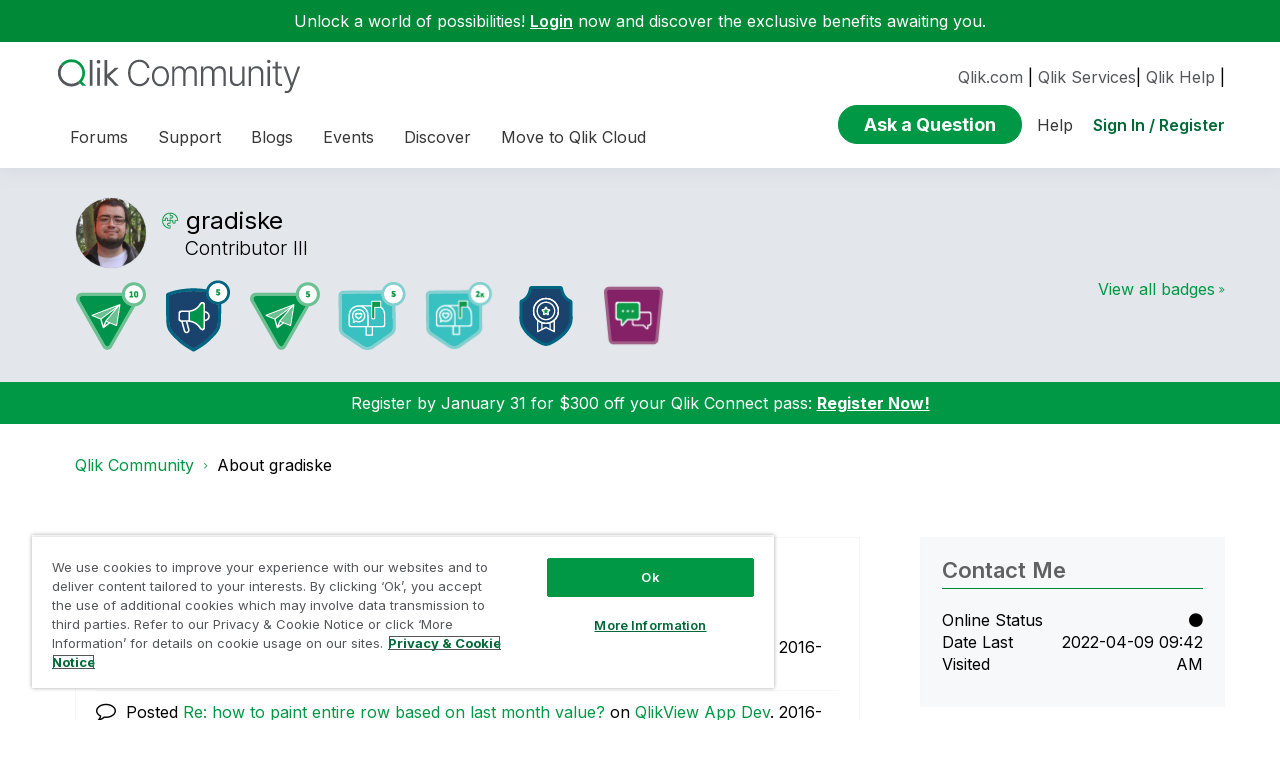

--- FILE ---
content_type: application/javascript
request_url: https://limuirs-assets.lithium.com/assets/limuirs-25_7-main.4901f9852c8aa75754e9.js
body_size: 14416
content:
!function(e){function n(n){for(var o,i,c=n[0],a=n[1],u=n[2],m=0,p=[];m<c.length;m++)i=c[m],Object.prototype.hasOwnProperty.call(r,i)&&r[i]&&p.push(r[i][0]),r[i]=0;for(o in a)Object.prototype.hasOwnProperty.call(a,o)&&(e[o]=a[o]);for(d&&d(n);p.length;)p.shift()();return t.push.apply(t,u||[]),s()}function s(){for(var e,n=0;n<t.length;n++){for(var s=t[n],o=!0,i=1;i<s.length;i++){var a=s[i];0!==r[a]&&(o=!1)}o&&(t.splice(n--,1),e=c(c.s=s[0]))}return e}var o={},r={66:0},t=[];var i={0:"sha384-iZYsE4XhaInNfkzMbqq4TLCYUmdWm3H7w3iabzY6aNfqcWyVZmeRNpkMN57t6qe0",1:"sha384-pVNcDnamzCP3IyOIkeYO9z9O9AuD7k31NT5riSy9ndpBuq4tk0iVISRlh2tL7Qi5",2:"sha384-VIHyMzaR6zxln7gZd4Bj6JlvVCzFqqbsbFIhli+R08E2en+Oh6Bf0D4nZk/xe5Fv",3:"sha384-66pwx0E+qUJcwygJuvQRdT8N1eCWQuiTJaVH5pQe2pMdpc0JKFtSzAJFoDLgDyle",4:"sha384-aWqcrxnBd4U86Ojb4dG3npcTakWcecm1UrpddDnPs2GhH8tUNwcIB9Tb9mImdVJ/",5:"sha384-DxHf6iGfJ2JgMsqRVq4PKDXG7xLFiNtsa1VPSicz34NI607Ov2Q6nLIlmTWJWSzw",6:"sha384-rYO417dBomp6krSotRSptDQXjlrF7jFa5q5fpLKzdF0XLp9thY2ceDIr3jXgULFC",7:"sha384-QSDElMy/7JQZy50clHQ7Y5S7zfZU/mBZhTQ847QZuvBGczPkuJoGBORKDzGDx0Rr",8:"sha384-qeQdorFu5YzRLmdn34l5qc+xjSb/qiClsfxh2L5O6GmT3v8nruglvcqpOWg8O8Ci",9:"sha384-T1C5qYnVe3zHnZK1xYqn8LDfA7Vpn8NZCpHwcruhT3KIeQAmMsnCu+6XLQZZJMfc",10:"sha384-aB0jbxoQAswN8xuEjDjsKrL2RKeJsmbS7/RIh2fvqRXODgyUaxonK4jKSMfA6nM7",11:"sha384-cZh0vXFtXhklLhi0kl6vT8bXQrE7WTWygGUl3nCzahwImMq7tFDxHgI8T6JdRwxC",12:"sha384-a3BZgWi3j+qnY7mwe0NmdwbgQBrnwRGPHqXIEtWx7eY7JZdr7M4yEo+lAdLHElxk",13:"sha384-h1O1VvlHWG4Ta+XOgf9w/9ZLKrGjr0Z+Ejw7my9+ivHFkZMpLRD943wArneZTQIF",14:"sha384-33oS3wgLHLN+gebpEHwz6l0tm6vlGO7PV7Spu5s/h7xs2+dgSYrpcV9Xsk0KYof3",15:"sha384-UANcR+DWtr2rY1HRenlAm57oEbAxQFeXKkmKYCjlCzlHCY68nwpOKz1h0KZITkqU",16:"sha384-Pg+8VkbGBw65HY4kYf87OXkwWHILh2IwND4020WOdUbvCm3IsjfYpYzgV/alu4YI",17:"sha384-Du0fGlV6T4KAshRZGxuAIKerAmPEg9j6JQS09uzyOscd8pOdV5VqYmdEC7pJ1Dcn",18:"sha384-SD0gExg/TZqnSBs86iMX34FKyoCvHh/rECq0bHAgacyipyJ8vnmaanGZU5GJ4w7B",19:"sha384-FjCd25PQ4HJxzxyg74tu9UGVsRB1FNDducjgbbzYneHIJJgeYE5uP36uJerdWWNB",20:"sha384-/kuAEQzrubsHP4C2Ag7U1Jxlc410nDKL1OlPB2ePBiBn47uQBtjRvuVeUOy1I1jv",21:"sha384-2xhVbJtSdlnCjGNfQQKi/swofqXyLfCqBKcl0Jabe05sr6NFnAV6OKxsF269Vvs6",22:"sha384-65u1bD88wktlEceLfX9ExHP/hiH66jhZE7Ux2MrXrgABaH5Pxy/0jbHzjySp7LsZ",23:"sha384-uvpuxr65RDxnGLiCPeYQJ4CAKGQfh5EeodceQYx3Q0xBfBhjex3UdsoiLZf4pT3x",24:"sha384-k0LT7cpVQhmMDD6zVdlegXFiYn13H64+kw7Um24YG8b2Rtu+r36nY/4o4cjDkPFd",25:"sha384-V2cDF64hQIO44jcwwt1Ws0Dh2ykJscNkK9TaysoiZNLqLnFegI+xiMq4AJI37U/9",26:"sha384-ylDTrq5d0nkKUGUrdKGQBNYOHtpSFD8oFSl/+uIz8XfCxYUlZnnaJI7ACjm0/649",27:"sha384-SDTUB2jtvCyIR+80zBB7w0LQxnx0VMITPGTlEcraeAJB6epoXtpDc4KSoMuIURAJ",28:"sha384-JVJqXsYPempbUeaF2Io4HQjs0yWdc8bMNVbaVftM2Vc8x7fZEKHmALaKYYXwcbD7",29:"sha384-gxZSEnE3SSh62UY2gaLyfVIWJLE62ZoRV+ZztNxwABQVVU85ConWScpP6cp9v42e",30:"sha384-VJFrddTsU6po70u8/RZpsB1iMV8WOQXU/YJSyVbsLLZzNk8XiMayazlBlqlHE8Db",31:"sha384-pd5J8X1ry5ETQFMMlIj1Ntzda40EN/RQyrY59t5ZNCpHOyqbDBKbhqVJMcbAvUH0",32:"sha384-gLF1HDLysBvciKfWNsmMA34dpUCRLrtVo8a9XIb+2weW+TOgA4FfbzJwKRyO/lVY",33:"sha384-aNLfGobrHl5m4sEwSejTGvUY7ysGmC0rNxzqJxwBusRuSn9nBMdcjcd44gNv/HhF",34:"sha384-zheG+TTxK0bdzOQvzM/YZ0CrzbHe0aTtWBB/jh7F505ZuiKtlmJefaBIYoJtFVp0",35:"sha384-UcePYWDHN1k9pjsjcb1ONR1Wb7Xf0eb0Y67+dnvoAZw7kEuMs5cvbs3t5398uObT",36:"sha384-iznE4qiXTw48bf+m1X3zAWZIy3A9J2PGfWLVXKHrjT6P4LazoDtH9XvrEAVk8GSg",37:"sha384-WHSVPP7JiCZNsboNehZA8jmeevi/OSpSEojkxezDJBbUX4qBZN7wiMECppb+RmG9",38:"sha384-9gAvy+5ENfvOIwttQ5LAuRQ/ZXzsqtoTseSJZQ/61ovNXQwOT/xq23skiJuBjuF6",39:"sha384-6cxL459EovbP4cEMJUVluNV7+Cdfvp3JRKGOpbZSMFOcOE/7E52w2BNzLoHVV9Eh",40:"sha384-f32KdXsA0sRuM0B7kAsCADQhME4UQaG61I+tbRQxjxFS0QuS6AE+nr26BhD6w/Ka",41:"sha384-6okA/KdQvlDOBVcepT+oN/EqE+3t9BkGTUwzoFpC3qRu6o/MRgqASBQIWOt4l/Cq",42:"sha384-6LjWF4nGAYimFs/db1kFu72d3WysuR0QHlS7Qyot/04pW79pkCsdhnQ2ylqvt5lM",43:"sha384-RLp3+Qw7E7qTEsFdwV4K10QvHs02ACTcFmXtjgRlNww4hKfB/FFTt4aQ8Iw2w7+x",44:"sha384-usLKuHpT52db+7DF4DJEDzu0MY1FnN53thjrP3h/RPu9Y2mNCJuQyEcazZW2uyiT",45:"sha384-doqDtKoC3/fmQpNEUYn+LukA1AldxRyqBRWg32soyVwQOrm17hvE6/ywKU81Jr2h",46:"sha384-tLkC4mTfl7k57v4caRoZoVNyhdZowRJdxRjXZgXcHiRqG8n1coOluIQaHgcL+/fx",47:"sha384-6ONWBTP+cYbkSZ0rjRf/6q+czbnRLRDGI7I1UtI4FX7iXkV3xmD4sAjXj1BINEBJ",48:"sha384-+LsZZ7bV+1wxRdMYjy/ABQXQo4tBNGwOm2rqUzwWuaLfkCdZl0APej1u5aBNv5UC",49:"sha384-twPM9b0DhhzRcyxsX+0MCbiwiZZ2ovxtcoji/Ew2imxZ0SrCbnGOyVJi2zF23zRg",50:"sha384-Ehv24sqSf4zQraQ2iTxn+SbccnWQolVKZP3Vznd+vZ+lmSYkzaDGBnbhZuok1Fco",51:"sha384-40vUaH7JHH+n2TCxzgSOzrJg5y0zgM8U/vNPziip4EB9LoFgauP+WstKLCTdcreF",52:"sha384-O4qzGWcHB+BdnhN9UPuBoxET+aHCnTNkzLOEvzEoOMKBfD/neBUTz1l/jwWup6H0",53:"sha384-dwJQnNmTcDJbZgjAYWf9lYzcWXnv//aWc1mqHeZYIYxRBSFPuRVN/dav0rXXPt8N",54:"sha384-TzS3pDRqQ7uvLPMBRKGR8rtL1LwiYyUzlopkHyKLrkF4J0FTm4AWMQ2+qf94qw+K",55:"sha384-WnE8/xJDdE9AT4+vlbyKZREfpEmbNElcGqG4p4M9BbxQ69ncGcGv0kvaW4lP7EHC",56:"sha384-cvDmx6P4xvSOZ/YQkJmra8AgXWyz/2UuzC2w04K58PughtXULZ3d0/EsxUYWX96u",57:"sha384-wR/TwSNZ1HA45oKCEDl4kY8k91dn7cqINO8TfZAMc599DurL8xgucsLtREvX/Gh+",58:"sha384-wEiwsw0RJOacyz4yh39+aMV4D2kBbUZvK0Qxt/aHWuqZ6SIp5J0zwnYrrZzKUye7",59:"sha384-sLsVjQzJcE0IWOnarUDX3rWwCeK4nmKLCwxnGbaSje5bQKx8qRnGE6LQXS4Sxo9J",60:"sha384-C/QGYG1T2OJQQBJaYDDF2WZhiRMDz3qLfoRzHg5WLulQ1tSB2RhmtzBvAZf/DLAR",61:"sha384-z5buBCIWOQlcfK2oZNGO+j/YgLshmx1puHMQYSdoLybCJ8NRThVB/lbLkkP1x0Dt",62:"sha384-nOQ3gnX0nJWOBwxiMepYvXXskUSMhDcyzn2TPzMHISmz3xlPBbWrG0ehcmcvA2PZ",63:"sha384-B+L+ORaGjLCtILgXP+KRDOBu9VliSjD0eeh5geCHb+eiGsJCpjbDwiRVfU4lLk0f",64:"sha384-mgbmIjtyfrK655r2F3xN6DC+UL/QGgijNn4BY7hgXRuelOvy/FcHwFoROmZM3gpl",65:"sha384-yePIDqF//vCIkzN9Gb4enVbY7h2fmiol6mU8Rv4Hvi10V3ecIE86qXIswy06o9An",68:"sha384-7WIo4aVol0YvWcZguVuY+zUQNdP5jFUo+xKhikqAxVGfjfXxvFKT4nc37qXxfHwa",69:"sha384-IdvIn41Gos6mNwlRRh6OfnPgoc3jmfr6f6EOz3sPyhQWJTY5yW8fDKUibsQ3J7WV"};function c(n){if(o[n])return o[n].exports;var s=o[n]={i:n,l:!1,exports:{}};return e[n].call(s.exports,s,s.exports,c),s.l=!0,s.exports}c.e=function(e){var n=[],s=r[e];if(0!==s)if(s)n.push(s[2]);else{var o=new Promise(function(n,o){s=r[e]=[n,o]});n.push(s[2]=o);var t,a=document.createElement("script");a.charset="utf-8",a.timeout=120,c.nc&&a.setAttribute("nonce",c.nc),a.src=function(e){return c.p+"limuirs-25_7-"+({0:"vendors~common-ComponentDisplay~common-Feedback~common-Quilt~common-Raw~community-CommunityTitle~com~b14cbd38",1:"vendors~common-Quilt~community-NodeActivity~grouphubs-GroupHubCard~grouphubs-GroupHubsGrid~messages-~d3f35ff1",2:"vendors~common-Menu~common-SplitButton~community-MenuFromOrder~community-NodeActivity~grouphubs-GroupHubsGrid",3:"vendors~community-NodeActivity~messages-MessageList~messages-MessageListForQuery~messages-MessageLis~97e456e8",4:"messages-MessageList~messages-MessageListForQuery~messages-MessageListForQueryCardView~messages-MessageView",5:"vendors~media-ImageSlider~messages-MessageImages",6:"common-Feedback",7:"common-LoadMore",8:"common-Menu",9:"common-Pagination",10:"common-Panel",11:"community-MenuFromOrder",12:"community-MetricsDisplay",13:"community-NodeActivity",14:"community-UsersOnline",15:"grouphubs-CreateGroupHubButton",16:"grouphubs-GroupHubCard",17:"grouphubs-GroupHubsGrid",18:"grouphubs-GroupHubsPanelList",19:"media-TopImageContributors",20:"memberships-MembershipCount",21:"memberships-MembershipType",22:"messages-MessageList",23:"messages-MessageListForQuery",24:"messages-MessageListForQueryCardView",25:"nodes-NodeAvatar",26:"nodes-NodeCreationDate",27:"nodes-NodeDescription",28:"nodes-NodeInfo",29:"nodes-NodeOwners",30:"nodes-NodeTitle",31:"nodes-NodeTopicCount",32:"nodes-NodesSummary",33:"subscriptions-CategorySubscriptionEditor",34:"subscriptions-GroupHubSubscriptionEditor",35:"users-UserName",36:"users-UserRank",37:"vendors~grouphubs-GroupHubsGrid",39:"bindPrefetch",40:"boards-BoardList",41:"clickOutsideComponent",42:"common-Block",43:"common-Button",44:"common-ComponentDisplay",45:"common-Grid",46:"common-Link",47:"common-LoadingSpinner",48:"common-Menu-MenuItem",49:"common-Quilt",50:"common-Raw",51:"common-SplitButton",52:"common-UserAvatar",53:"community-CommunityTitle",54:"community-FeaturedContent",55:"forums-BoardBrowserList",56:"forums-CategoryBrowserList",57:"limuirsComponent",58:"media-ImageSlider",59:"messages-MessageAuthorAvatar",60:"messages-MessageCoverImage",61:"messages-MessageImages",62:"messages-MessageView",63:"subscriptions-CategorySubscriptionEditor-SubscriptionForm",64:"vendors~messages-MessageImages",65:"withScope"}[e]||e)+"."+{0:"1ca4438e21bd8347c87a",1:"576b9648303b2dbf179f",2:"143b2dd84fa320a6516d",3:"180cea5d62fa03a60815",4:"0fe8e4eee115296adde2",5:"00e9c1245bb83a8ce12d",6:"a357f3bfa0a8a506b097",7:"cdd53d1968ecf165fe88",8:"d5f1db7170f9d069e793",9:"9e90f2b4bd173a02b7f1",10:"77d6390840debadbcf2c",11:"7b3bcf03042fa701011f",12:"f7c25fc30377efd1ef9a",13:"29e278b408cd3e4d9968",14:"0faa121e3a7366c05bc4",15:"d1b7e38775f11f6e67c6",16:"2b8913ec561866d6c3e6",17:"116539082dfc4f7f334e",18:"61b2659d0e102b1126d0",19:"9d2f0c213d5a819b0e58",20:"21f86f6f1c95b8846d43",21:"cf969bf10409fa5f8ec3",22:"e5b353949beb463fc5ae",23:"17e6b9c8197637625aad",24:"007832581718c255b7f6",25:"c3be61db9225c6fb25f2",26:"8aa31e20614d45441aed",27:"da79a4d53f73109ff6d6",28:"e686f58d720d84be660a",29:"6f6bae32a8ba5c1beca9",30:"d59bd21c27b34efac821",31:"4e709263c5d06474b825",32:"a01f4f1e15e5dc164475",33:"80d2cb540a99ee97466f",34:"25b2fc12cb8ca18cc4a7",35:"f742997338a8b00c5a20",36:"88ecf5dbd62106406eb6",37:"0dd16d440b734fbed5c7",38:"726a8e661c4148af2e8b",39:"755c744d983a3c6f7fc8",40:"c99229509b5c833d144c",41:"03dd63311afa23df2d6a",42:"9f165d0c6a064f2de794",43:"4ed8bffd1ccf92cb8141",44:"1dcf88c4b15db36c473a",45:"545e500ee66d9a546d16",46:"aa32e8cc81b8d22d49ef",47:"3ca9949238f4313b49ac",48:"e4910eac4237e806623c",49:"216949e93bb9602f74aa",50:"b159c4f22acbd3b05840",51:"b8673a50676fedb780b5",52:"9e1cdbd193e96b134d90",53:"ef68edf8dd4bce6a3e4f",54:"14d395cfcd429787a1ff",55:"eaec2c71a888109ad7a8",56:"8990ddf98aed155324d3",57:"6f7095a73d81b50d9c85",58:"c073949e40b806d7da1b",59:"400cc6c63587ff279b04",60:"2a5b2693093d1e3918eb",61:"971d81e0eccd07a32d72",62:"58d2d3fd68eff850df36",63:"7d3d40813ed28a2c0a73",64:"d96ae161e1ba87a5c561",65:"0e25651fa964f0da8690",68:"053d6dc84254c114b39d",69:"621c1f61df9bc05441a1"}[e]+".js"}(e),0!==a.src.indexOf(window.location.origin+"/")&&(a.crossOrigin="anonymous");var u=new Error;t=function(n){a.onerror=a.onload=null,clearTimeout(m);var s=r[e];if(0!==s){if(s){var o=n&&("load"===n.type?"missing":n.type),t=n&&n.target&&n.target.src;u.message="Loading chunk "+e+" failed.\n("+o+": "+t+")",u.name="ChunkLoadError",u.type=o,u.request=t,s[1](u)}r[e]=void 0}};var m=setTimeout(function(){t({type:"timeout",target:a})},12e4);a.onerror=a.onload=t,a.integrity=i[e],a.crossOrigin="anonymous",document.head.appendChild(a)}return Promise.all(n)},c.m=e,c.c=o,c.d=function(e,n,s){c.o(e,n)||Object.defineProperty(e,n,{enumerable:!0,get:s})},c.r=function(e){"undefined"!=typeof Symbol&&Symbol.toStringTag&&Object.defineProperty(e,Symbol.toStringTag,{value:"Module"}),Object.defineProperty(e,"__esModule",{value:!0})},c.t=function(e,n){if(1&n&&(e=c(e)),8&n)return e;if(4&n&&"object"==typeof e&&e&&e.__esModule)return e;var s=Object.create(null);if(c.r(s),Object.defineProperty(s,"default",{enumerable:!0,value:e}),2&n&&"string"!=typeof e)for(var o in e)c.d(s,o,function(n){return e[n]}.bind(null,o));return s},c.n=function(e){var n=e&&e.__esModule?function(){return e.default}:function(){return e};return c.d(n,"a",n),n},c.o=function(e,n){return Object.prototype.hasOwnProperty.call(e,n)},c.p="/limuirs/assets/",c.oe=function(e){throw console.error(e),e},Object.defineProperty(c,"p",{get:function(){try{if("function"!=typeof LITHIUM.Limuirs.getChunkURL)throw new Error("WebpackRequireFrom: 'LITHIUM.Limuirs.getChunkURL' is not a function or not available at runtime. See https://github.com/agoldis/webpack-require-from#troubleshooting");return LITHIUM.Limuirs.getChunkURL()}catch(e){return console.error(e),"/limuirs/assets/"}}});var a=window.limuirsWebpackJsonp=window.limuirsWebpackJsonp||[],u=a.push.bind(a);a.push=n,a=a.slice();for(var m=0;m<a.length;m++)n(a[m]);var d=u;t.push([231,67]),s()}({"./release-config.json":function(e){e.exports=JSON.parse('[{"release":"25.7","branch":"develop","revision":"64eb148c1"},{"release":"25.6","branch":"release/25.6","revision":"925c53d3b"},{"release":"25.5","branch":"release/25.5","revision":"4cf28a93a"},{"release":"25.4","branch":"release/25.4","revision":"b364a96b4"},{"release":"25.3","branch":"release/25.3","revision":"f3396c005"},{"release":"25.2","branch":"release/25.2","revision":"b4b01eecf"},{"release":"25.1","branch":"release/25.1","revision":"fb2e70ea8"},{"release":"24.12","branch":"release/24.12","revision":"3633b2aa8"},{"release":"24.11","branch":"release/24.11","revision":"248b64c3f"},{"release":"24.10","branch":"release/24.10","revision":"d34529e8d"},{"release":"24.9","branch":"release/24.9","revision":"5cea63b1c"},{"release":"24.8","branch":"release/24.8","revision":"cbd8c28ff"},{"release":"24.7","branch":"release/24.7","revision":"18ad21255"},{"release":"24.6","branch":"release/24.6","revision":"3ba1eeb53"},{"release":"24.5","branch":"release/24.5","revision":"3ba1eeb53"},{"release":"24.4","branch":"release/24.4","revision":"827ec9cd5"},{"release":"24.3","branch":"release/24.3","revision":"d7e95e5f6"},{"release":"24.2","branch":"release/24.2","revision":"1bf5d379a"},{"release":"23.12","branch":"release/23.12","revision":"92ca53754"},{"release":"23.10","branch":"release/23.10","revision":"8c767af28"},{"release":"23.8","branch":"release/23.8","revision":"39999c85a"}]')},"./src/components lazy recursive ^\\.\\/.*$ include: components\\/*.*\\.jsx$":function(e,n,s){var o={"./LimuirsContext":["./src/components/LimuirsContext.jsx"],"./LimuirsContext.jsx":["./src/components/LimuirsContext.jsx"],"./bindPrefetch":["./src/components/bindPrefetch.jsx",39],"./bindPrefetch.jsx":["./src/components/bindPrefetch.jsx",39],"./boards/BoardList":["./src/components/boards/BoardList.jsx",40],"./boards/BoardList.jsx":["./src/components/boards/BoardList.jsx",40],"./clickOutsideComponent":["./src/components/clickOutsideComponent.jsx",41],"./clickOutsideComponent.jsx":["./src/components/clickOutsideComponent.jsx",41],"./common/Block":["./src/components/common/Block.jsx",42],"./common/Block.jsx":["./src/components/common/Block.jsx",42],"./common/Button":["./src/components/common/Button.jsx",43],"./common/Button.jsx":["./src/components/common/Button.jsx",43],"./common/ComponentDisplay":["./src/components/common/ComponentDisplay.jsx",0,44],"./common/ComponentDisplay.jsx":["./src/components/common/ComponentDisplay.jsx",0,44],"./common/Feedback":["./src/components/common/Feedback/index.jsx",0,6],"./common/Feedback/":["./src/components/common/Feedback/index.jsx",0,6],"./common/Feedback/index":["./src/components/common/Feedback/index.jsx",0,6],"./common/Feedback/index.jsx":["./src/components/common/Feedback/index.jsx",0,6],"./common/Grid":["./src/components/common/Grid.jsx",45],"./common/Grid.jsx":["./src/components/common/Grid.jsx",45],"./common/Link":["./src/components/common/Link.jsx",46],"./common/Link.jsx":["./src/components/common/Link.jsx",46],"./common/LoadMore":["./src/components/common/LoadMore/index.jsx",7],"./common/LoadMore/":["./src/components/common/LoadMore/index.jsx",7],"./common/LoadMore/index":["./src/components/common/LoadMore/index.jsx",7],"./common/LoadMore/index.jsx":["./src/components/common/LoadMore/index.jsx",7],"./common/LoadingSpinner":["./src/components/common/LoadingSpinner.jsx",47],"./common/LoadingSpinner.jsx":["./src/components/common/LoadingSpinner.jsx",47],"./common/Menu":["./src/components/common/Menu/index.jsx",2,8],"./common/Menu/":["./src/components/common/Menu/index.jsx",2,8],"./common/Menu/MenuItem":["./src/components/common/Menu/MenuItem.jsx",48],"./common/Menu/MenuItem.jsx":["./src/components/common/Menu/MenuItem.jsx",48],"./common/Menu/index":["./src/components/common/Menu/index.jsx",2,8],"./common/Menu/index.jsx":["./src/components/common/Menu/index.jsx",2,8],"./common/Pagination":["./src/components/common/Pagination/index.jsx",9],"./common/Pagination/":["./src/components/common/Pagination/index.jsx",9],"./common/Pagination/index":["./src/components/common/Pagination/index.jsx",9],"./common/Pagination/index.jsx":["./src/components/common/Pagination/index.jsx",9],"./common/Panel":["./src/components/common/Panel/index.jsx",10],"./common/Panel/":["./src/components/common/Panel/index.jsx",10],"./common/Panel/index":["./src/components/common/Panel/index.jsx",10],"./common/Panel/index.jsx":["./src/components/common/Panel/index.jsx",10],"./common/Quilt":["./src/components/common/Quilt.jsx",0,1,49],"./common/Quilt.jsx":["./src/components/common/Quilt.jsx",0,1,49],"./common/Raw":["./src/components/common/Raw.jsx",0,50],"./common/Raw.jsx":["./src/components/common/Raw.jsx",0,50],"./common/SplitButton":["./src/components/common/SplitButton.jsx",2,51],"./common/SplitButton.jsx":["./src/components/common/SplitButton.jsx",2,51],"./common/UserAvatar":["./src/components/common/UserAvatar.jsx",52],"./common/UserAvatar.jsx":["./src/components/common/UserAvatar.jsx",52],"./community/CommunityTitle":["./src/components/community/CommunityTitle.jsx",0,53],"./community/CommunityTitle.jsx":["./src/components/community/CommunityTitle.jsx",0,53],"./community/FeaturedContent":["./src/components/community/FeaturedContent.jsx",0,54],"./community/FeaturedContent.jsx":["./src/components/community/FeaturedContent.jsx",0,54],"./community/MenuFromOrder":["./src/components/community/MenuFromOrder/index.jsx",2,11],"./community/MenuFromOrder/":["./src/components/community/MenuFromOrder/index.jsx",2,11],"./community/MenuFromOrder/index":["./src/components/community/MenuFromOrder/index.jsx",2,11],"./community/MenuFromOrder/index.jsx":["./src/components/community/MenuFromOrder/index.jsx",2,11],"./community/MetricsDisplay":["./src/components/community/MetricsDisplay/index.jsx",0,12],"./community/MetricsDisplay/":["./src/components/community/MetricsDisplay/index.jsx",0,12],"./community/MetricsDisplay/index":["./src/components/community/MetricsDisplay/index.jsx",0,12],"./community/MetricsDisplay/index.jsx":["./src/components/community/MetricsDisplay/index.jsx",0,12],"./community/NodeActivity":["./src/components/community/NodeActivity/index.jsx",0,1,2,3,13],"./community/NodeActivity/":["./src/components/community/NodeActivity/index.jsx",0,1,2,3,13],"./community/NodeActivity/index":["./src/components/community/NodeActivity/index.jsx",0,1,2,3,13],"./community/NodeActivity/index.jsx":["./src/components/community/NodeActivity/index.jsx",0,1,2,3,13],"./community/UsersOnline":["./src/components/community/UsersOnline/index.jsx",0,14],"./community/UsersOnline/":["./src/components/community/UsersOnline/index.jsx",0,14],"./community/UsersOnline/index":["./src/components/community/UsersOnline/index.jsx",0,14],"./community/UsersOnline/index.jsx":["./src/components/community/UsersOnline/index.jsx",0,14],"./forums/BoardBrowserList":["./src/components/forums/BoardBrowserList.jsx",55],"./forums/BoardBrowserList.jsx":["./src/components/forums/BoardBrowserList.jsx",55],"./forums/CategoryBrowserList":["./src/components/forums/CategoryBrowserList.jsx",56],"./forums/CategoryBrowserList.jsx":["./src/components/forums/CategoryBrowserList.jsx",56],"./grouphubs/CreateGroupHubButton":["./src/components/grouphubs/CreateGroupHubButton/index.jsx",15],"./grouphubs/CreateGroupHubButton/":["./src/components/grouphubs/CreateGroupHubButton/index.jsx",15],"./grouphubs/CreateGroupHubButton/index":["./src/components/grouphubs/CreateGroupHubButton/index.jsx",15],"./grouphubs/CreateGroupHubButton/index.jsx":["./src/components/grouphubs/CreateGroupHubButton/index.jsx",15],"./grouphubs/GroupHubCard":["./src/components/grouphubs/GroupHubCard/index.jsx",0,1,16],"./grouphubs/GroupHubCard/":["./src/components/grouphubs/GroupHubCard/index.jsx",0,1,16],"./grouphubs/GroupHubCard/index":["./src/components/grouphubs/GroupHubCard/index.jsx",0,1,16],"./grouphubs/GroupHubCard/index.jsx":["./src/components/grouphubs/GroupHubCard/index.jsx",0,1,16],"./grouphubs/GroupHubsGrid":["./src/components/grouphubs/GroupHubsGrid/index.jsx",0,1,2,37,17],"./grouphubs/GroupHubsGrid/":["./src/components/grouphubs/GroupHubsGrid/index.jsx",0,1,2,37,17],"./grouphubs/GroupHubsGrid/index":["./src/components/grouphubs/GroupHubsGrid/index.jsx",0,1,2,37,17],"./grouphubs/GroupHubsGrid/index.jsx":["./src/components/grouphubs/GroupHubsGrid/index.jsx",0,1,2,37,17],"./grouphubs/GroupHubsPanelList":["./src/components/grouphubs/GroupHubsPanelList/index.jsx",18],"./grouphubs/GroupHubsPanelList/":["./src/components/grouphubs/GroupHubsPanelList/index.jsx",18],"./grouphubs/GroupHubsPanelList/index":["./src/components/grouphubs/GroupHubsPanelList/index.jsx",18],"./grouphubs/GroupHubsPanelList/index.jsx":["./src/components/grouphubs/GroupHubsPanelList/index.jsx",18],"./limuirsComponent":["./src/components/limuirsComponent.jsx",57],"./limuirsComponent.jsx":["./src/components/limuirsComponent.jsx",57],"./media/ImageSlider":["./src/components/media/ImageSlider.jsx",5,58],"./media/ImageSlider.jsx":["./src/components/media/ImageSlider.jsx",5,58],"./media/TopImageContributors":["./src/components/media/TopImageContributors/index.jsx",19],"./media/TopImageContributors/":["./src/components/media/TopImageContributors/index.jsx",19],"./media/TopImageContributors/index":["./src/components/media/TopImageContributors/index.jsx",19],"./media/TopImageContributors/index.jsx":["./src/components/media/TopImageContributors/index.jsx",19],"./memberships/MembershipCount":["./src/components/memberships/MembershipCount/index.jsx",20],"./memberships/MembershipCount/":["./src/components/memberships/MembershipCount/index.jsx",20],"./memberships/MembershipCount/index":["./src/components/memberships/MembershipCount/index.jsx",20],"./memberships/MembershipCount/index.jsx":["./src/components/memberships/MembershipCount/index.jsx",20],"./memberships/MembershipType":["./src/components/memberships/MembershipType/index.jsx",21],"./memberships/MembershipType/":["./src/components/memberships/MembershipType/index.jsx",21],"./memberships/MembershipType/index":["./src/components/memberships/MembershipType/index.jsx",21],"./memberships/MembershipType/index.jsx":["./src/components/memberships/MembershipType/index.jsx",21],"./messages/MessageAuthorAvatar":["./src/components/messages/MessageAuthorAvatar.jsx",59],"./messages/MessageAuthorAvatar.jsx":["./src/components/messages/MessageAuthorAvatar.jsx",59],"./messages/MessageCoverImage":["./src/components/messages/MessageCoverImage.jsx",60],"./messages/MessageCoverImage.jsx":["./src/components/messages/MessageCoverImage.jsx",60],"./messages/MessageImages":["./src/components/messages/MessageImages.jsx",5,64,61],"./messages/MessageImages.jsx":["./src/components/messages/MessageImages.jsx",5,64,61],"./messages/MessageList":["./src/components/messages/MessageList/index.jsx",0,1,3,4,22],"./messages/MessageList/":["./src/components/messages/MessageList/index.jsx",0,1,3,4,22],"./messages/MessageList/index":["./src/components/messages/MessageList/index.jsx",0,1,3,4,22],"./messages/MessageList/index.jsx":["./src/components/messages/MessageList/index.jsx",0,1,3,4,22],"./messages/MessageListForQuery":["./src/components/messages/MessageListForQuery/index.jsx",0,1,3,4,23],"./messages/MessageListForQuery/":["./src/components/messages/MessageListForQuery/index.jsx",0,1,3,4,23],"./messages/MessageListForQuery/index":["./src/components/messages/MessageListForQuery/index.jsx",0,1,3,4,23],"./messages/MessageListForQuery/index.jsx":["./src/components/messages/MessageListForQuery/index.jsx",0,1,3,4,23],"./messages/MessageListForQueryCardView":["./src/components/messages/MessageListForQueryCardView/index.jsx",0,1,3,4,24],"./messages/MessageListForQueryCardView/":["./src/components/messages/MessageListForQueryCardView/index.jsx",0,1,3,4,24],"./messages/MessageListForQueryCardView/index":["./src/components/messages/MessageListForQueryCardView/index.jsx",0,1,3,4,24],"./messages/MessageListForQueryCardView/index.jsx":["./src/components/messages/MessageListForQueryCardView/index.jsx",0,1,3,4,24],"./messages/MessageView":["./src/components/messages/MessageView.jsx",0,1,4,62],"./messages/MessageView.jsx":["./src/components/messages/MessageView.jsx",0,1,4,62],"./nodes/NodeAvatar":["./src/components/nodes/NodeAvatar/index.jsx",25],"./nodes/NodeAvatar/":["./src/components/nodes/NodeAvatar/index.jsx",25],"./nodes/NodeAvatar/index":["./src/components/nodes/NodeAvatar/index.jsx",25],"./nodes/NodeAvatar/index.jsx":["./src/components/nodes/NodeAvatar/index.jsx",25],"./nodes/NodeCreationDate":["./src/components/nodes/NodeCreationDate/index.jsx",26],"./nodes/NodeCreationDate/":["./src/components/nodes/NodeCreationDate/index.jsx",26],"./nodes/NodeCreationDate/index":["./src/components/nodes/NodeCreationDate/index.jsx",26],"./nodes/NodeCreationDate/index.jsx":["./src/components/nodes/NodeCreationDate/index.jsx",26],"./nodes/NodeDescription":["./src/components/nodes/NodeDescription/index.jsx",0,27],"./nodes/NodeDescription/":["./src/components/nodes/NodeDescription/index.jsx",0,27],"./nodes/NodeDescription/index":["./src/components/nodes/NodeDescription/index.jsx",0,27],"./nodes/NodeDescription/index.jsx":["./src/components/nodes/NodeDescription/index.jsx",0,27],"./nodes/NodeInfo":["./src/components/nodes/NodeInfo/index.jsx",0,28],"./nodes/NodeInfo/":["./src/components/nodes/NodeInfo/index.jsx",0,28],"./nodes/NodeInfo/index":["./src/components/nodes/NodeInfo/index.jsx",0,28],"./nodes/NodeInfo/index.jsx":["./src/components/nodes/NodeInfo/index.jsx",0,28],"./nodes/NodeOwners":["./src/components/nodes/NodeOwners/index.jsx",29],"./nodes/NodeOwners/":["./src/components/nodes/NodeOwners/index.jsx",29],"./nodes/NodeOwners/index":["./src/components/nodes/NodeOwners/index.jsx",29],"./nodes/NodeOwners/index.jsx":["./src/components/nodes/NodeOwners/index.jsx",29],"./nodes/NodeTitle":["./src/components/nodes/NodeTitle/index.jsx",30],"./nodes/NodeTitle/":["./src/components/nodes/NodeTitle/index.jsx",30],"./nodes/NodeTitle/index":["./src/components/nodes/NodeTitle/index.jsx",30],"./nodes/NodeTitle/index.jsx":["./src/components/nodes/NodeTitle/index.jsx",30],"./nodes/NodeTopicCount":["./src/components/nodes/NodeTopicCount/index.jsx",31],"./nodes/NodeTopicCount/":["./src/components/nodes/NodeTopicCount/index.jsx",31],"./nodes/NodeTopicCount/index":["./src/components/nodes/NodeTopicCount/index.jsx",31],"./nodes/NodeTopicCount/index.jsx":["./src/components/nodes/NodeTopicCount/index.jsx",31],"./nodes/NodesSummary":["./src/components/nodes/NodesSummary/index.jsx",32],"./nodes/NodesSummary/":["./src/components/nodes/NodesSummary/index.jsx",32],"./nodes/NodesSummary/index":["./src/components/nodes/NodesSummary/index.jsx",32],"./nodes/NodesSummary/index.jsx":["./src/components/nodes/NodesSummary/index.jsx",32],"./subscriptions/CategorySubscriptionEditor":["./src/components/subscriptions/CategorySubscriptionEditor/index.jsx",0,33],"./subscriptions/CategorySubscriptionEditor/":["./src/components/subscriptions/CategorySubscriptionEditor/index.jsx",0,33],"./subscriptions/CategorySubscriptionEditor/SubscriptionForm":["./src/components/subscriptions/CategorySubscriptionEditor/SubscriptionForm.jsx",38,63],"./subscriptions/CategorySubscriptionEditor/SubscriptionForm.jsx":["./src/components/subscriptions/CategorySubscriptionEditor/SubscriptionForm.jsx",38,63],"./subscriptions/CategorySubscriptionEditor/index":["./src/components/subscriptions/CategorySubscriptionEditor/index.jsx",0,33],"./subscriptions/CategorySubscriptionEditor/index.jsx":["./src/components/subscriptions/CategorySubscriptionEditor/index.jsx",0,33],"./subscriptions/GroupHubSubscriptionEditor":["./src/components/subscriptions/GroupHubSubscriptionEditor/index.jsx",34],"./subscriptions/GroupHubSubscriptionEditor/":["./src/components/subscriptions/GroupHubSubscriptionEditor/index.jsx",34],"./subscriptions/GroupHubSubscriptionEditor/index":["./src/components/subscriptions/GroupHubSubscriptionEditor/index.jsx",34],"./subscriptions/GroupHubSubscriptionEditor/index.jsx":["./src/components/subscriptions/GroupHubSubscriptionEditor/index.jsx",34],"./users/UserName":["./src/components/users/UserName/index.jsx",0,35],"./users/UserName/":["./src/components/users/UserName/index.jsx",0,35],"./users/UserName/index":["./src/components/users/UserName/index.jsx",0,35],"./users/UserName/index.jsx":["./src/components/users/UserName/index.jsx",0,35],"./users/UserRank":["./src/components/users/UserRank/index.jsx",36],"./users/UserRank/":["./src/components/users/UserRank/index.jsx",36],"./users/UserRank/index":["./src/components/users/UserRank/index.jsx",36],"./users/UserRank/index.jsx":["./src/components/users/UserRank/index.jsx",36],"./withScope":["./src/components/withScope.jsx",65],"./withScope.jsx":["./src/components/withScope.jsx",65]};function r(e){if(!s.o(o,e))return Promise.resolve().then(function(){var n=new Error("Cannot find module '"+e+"'");throw n.code="MODULE_NOT_FOUND",n});var n=o[e],r=n[0];return Promise.all(n.slice(1).map(s.e)).then(function(){return s(r)})}r.keys=function(){return Object.keys(o)},r.id="./src/components lazy recursive ^\\.\\/.*$ include: components\\/*.*\\.jsx$",e.exports=r},"./src/components/LimuirsContext.jsx":function(e,n,s){"use strict";s.r(n),s.d(n,"hasContextProps",function(){return m}),s.d(n,"contextProps",function(){return d});var o=s(194),r=s.n(o),t=s(8),i=s.n(t),c=s(45),a=s.n(c).a.createContext(),u=["prefetch","globals","getService","getFactory","req"];function m(e){for(var n=0;n<u.length;n++)if(!i()(e,u[n]))return!1;return!0}function d(e){return r()(e,u)}n.default=a},"./src/components/parsePath.js":function(e,n,s){"use strict";s.d(n,"b",function(){return c}),s.d(n,"a",function(){return u}),s.d(n,"c",function(){return a});var o=s(202),r=s.n(o),t=s("./src/utils/log.js"),i="components/";function c(e){var n=arguments.length>1&&void 0!==arguments[1]?arguments[1]:"active";try{var s=e.split("/"),o=s[0],r=s[1],i=s.indexOf("components");if(-1===i)return t.a.error("No '/components' directory found in component path: ".concat(e)),null;"limuirs"===r&&i>2&&(r=s[2]);var c=s.slice(i+1).join("/");return t.a.trace("Path '".concat(e,"' parsed as ").concat(JSON.stringify({instanceNo:o,pkgName:r,release:n,compPath:c}))),{instanceNo:o,pkgName:r,release:n,compPath:c}}catch(n){return t.a.error("Error parsing component path: ".concat(e),n),null}}function a(e){if(e){var n=r()(e,i,2);if(n.length<2)throw new Error("Invalid module id: ".concat(e));return"".concat(i).concat(n[1].replace("/index","").replace(/.jsx?/,""))}throw new Error("Missing module id")}function u(e,n){return[e,n].join("/")}},"./src/render/client.js":function(e,n,s){"use strict";s.r(n);var o=s(199),r=s.n(o),t=s(5),i=s.n(t),c=s(88),a=s.n(c),u=s(45),m=s.n(u),d=s(135),p=s.n(d),l=s("./src/utils/log.js"),x=s("./src/components/parsePath.js"),b=s(54),f=s.n(b),g=s(203),h=s.n(g),j=s(86),y=s.n(j),H=s(198),v=s.n(H),S=s(8),C=s.n(S),N=s(138),w=s.n(N),M=s("./src/services/rest/RestManager/index.js");function I(e,n){for(var s=0;s<n.length;s++){var o=n[s];o.enumerable=o.enumerable||!1,o.configurable=!0,"value"in o&&(o.writable=!0),Object.defineProperty(e,o.key,o)}}var U=Symbol("unwrapData"),L=Symbol("buildResult"),R=Symbol("buildCacheKey"),O=Symbol("addQueryToFetchQueue"),A=Symbol("fetchDataSuccess"),P=Symbol("fetchDataFailure"),k=Symbol("dataLoadedPromises"),T=Symbol("callFetchQueue"),F=Symbol("data"),K=Symbol("queryDataMap"),G=function(){function e(n,s,o){!function(e,n){if(!(e instanceof n))throw new TypeError("Cannot call a class as a function")}(this,e),this[K]=new Map,this.alias=s;var r=w.a.resolve(n);this[F]=i()(r,["Components",this.alias,"instances",o],null),this[T]={},this[k]={},null===this[F]&&l.a.trace("No prefetch data for component [".concat(this.alias,"] and instance [").concat(o,"]"))}var n,s,o;return n=e,(s=[{key:R,value:function(e,n){return"".concat(e,"::").concat(JSON.stringify(n||{}))}},{key:U,value:function(e,n){if(e&&!0===e.successful){if(C()(e,"data.data.items"))return this[L](e,e.data.data.items);if(C()(e,"data.data"))return this[L](e,e.data.data);if(C()(e,"data.items"))return this[L](e,e.data.items);if(C()(e,"response.items"))return this[L](e,e.response.items);if(C()(e,"data.count"))return this[L](e,e.data.count);if(C()(e,"response.count"))return this[L](e,e.response.count);if(C()(e,"data"))return this[L](e,e.data);if(C()(e,"response"))return this[L](e,e.response)}else l.a.error("Prefetch query unsuccessful for component [".concat(this.alias,"], query [").concat(n,"]"),e&&e.error,e);return{meta:{},data:null}}},{key:L,value:function(e,n){var s={};return C()(e,"count")?Object.assign(s,{count:e.count}):C()(e,"data.count")?Object.assign(s,{count:e.data.count}):C()(e,"response.count")&&Object.assign(s,{count:e.response.count}),C()(e,"next_cursor")?Object.assign(s,{nextCursor:e.next}):C()(e,"data.next_cursor")?Object.assign(s,{nextCursor:e.data.next_cursor}):C()(e,"response.next_cursor")&&Object.assign(s,{nextCursor:e.response.next_cursor}),{meta:s,data:n}}},{key:O,value:function(e,n){var s=this;C()(n,"query.users.subQueries.public_images.collection")&&delete n.query.users.subQueries.public_images.collection,Object.prototype.hasOwnProperty.call(this[T],e)||(this[T][e]=n,1===Object.keys(this[T]).length&&setTimeout(function(){var e=[],n=[];v()(s[T],function(s,o){e.push(s),n.push(o)});var o=document.createEvent("CustomEvent");o.initCustomEvent("LITHIUM:partialRenderProxy",!0,!0,{calls:e,success:function(o){return s[A](o,n,e)}}),document.dispatchEvent(o),s[T]={}}))}},{key:A,value:function(e,n,s){var o=this;n.forEach(function(r,t){var i=1===n.length?e.data:e.data[t],c=o[R](r,s[t]);o[K].set(c,o[U](i,r));var a=o[K].get(c),u=o[k][c];void 0!==a&&u&&u.resolver(a)})}},{key:P,value:function(e,n,s){var o=this;l.a.warn("Failed to fetch data: ",e),n.forEach(function(n,r){var t=o[R](n,s[r]),i=o[k][t];void 0!==e&&i&&i.rejector(e)})}},{key:"getData",value:function(e,n){var s=this.getCall(e),o=this.getResult(e,s,n);return o?o.data:null}},{key:"getResult",value:function(e,n,s){var o=this[R](e,n);if(void 0===this[K].get(o)||s){this[K].set(o,null);var r=i()(this[F],e,null);null!==r&&(void 0===r.result||null!=n&&o!==this[R](e,r.call)?n&&M.a.canCall()?this[O](e,n):l.a.warn("No result for query '".concat(e,"' and no call defined in prefetch (or we're trying to resolve deferred data on the server).")):this[K].set(o,this[U](r.result,e)))}return this[K].get(o)}},{key:"getCall",value:function(e){var n=i()(this[F],[e,"call"],null);return null===n?(l.a.trace("No prefetch call for component [".concat(this.alias,"] and query [").concat(e,"]")),null):y()(n)}},{key:"getQuery",value:function(e){var n=this.getCall(e).query;return null===n?(l.a.trace("No prefetch query for component [".concat(this.alias,"] and query [").concat(e,"]")),null):y()(n)}},{key:"getSubQuery",value:function(e,n,s){var o=this.getQuery(e),r=h()(o)[0],t=i()(r,["subQueries",n],null);if(null===t)return l.a.warn("No prefetch sub-query for query [".concat(e,"] and sub-query [").concat(n,"]")),null;var c={};return c[s]=y()(t),c}},{key:"isDataLoaded",value:function(){for(var e=this.getDataQueryIds(),n=0;n<e.length;n++)if(!this.isDataLoadedForQuery(e[n]))return!1;return!0}},{key:"isDataLoadedForQuery",value:function(e){return this.isDataLoadedForCall(e,this.getCall(e))}},{key:"isDataLoadedForCall",value:function(e,n){var s=this[R](e,n),o=this[K].get(s);return null!=o||null!==i()(this[F],[e,"result"],null)}},{key:"getDataQueryIds",value:function(){return this[F]?Object.keys(this[F]):[]}},{key:"waitForData",value:function(e,n){return this.waitForResult(e,this.getCall(e),n).then(function(e){return e.data||e})}},{key:"waitForResult",value:function(e,n,s){var o=this.getResult(e,n,s);if(o)return Promise.resolve(o);var r=this[R](e,n),t=this[k][r];return t||((t={}).promise=new Promise(function(e,n){t.resolver=e,t.rejector=n}),this[k][r]=t),t.promise}}])&&I(n.prototype,s),o&&I(n,o),e}();function D(e,n){for(var s=0;s<n.length;s++){var o=n[s];o.enumerable=o.enumerable||!1,o.configurable=!0,"value"in o&&(o.writable=!0),Object.defineProperty(e,o.key,o)}}var E=function(){function e(n,s,o){!function(e,n){if(!(e instanceof n))throw new TypeError("Cannot call a class as a function")}(this,e),this.liTextPathParts=[],s?(this.liTextPathParts=s.replace("components/","li/").split("/"),C()(n,this.liTextPathParts)?this.data=i()(n,this.liTextPathParts,{}):(this.data={},l.a.trace("No text keys registered for component path: ".concat(s)))):(l.a.trace("No text key path specified."),this.data={}),this.showTextKeys=o}var n,s,o;return n=e,(s=[{key:"format",value:function(e,n){if(C()(this.data,e)){if(this.showTextKeys)return"".concat(this.liTextPathParts.join("."),".").concat(e);var s=i()(this.data,e);return f()(s)?s(n):s}return l.a.warn("No text value registered for key: ".concat(this.liTextPathParts.join("."),".").concat(e)),null}}])&&D(n.prototype,s),o&&D(n,o),e}();function B(e,n){for(var s=0;s<n.length;s++){var o=n[s];o.enumerable=o.enumerable||!1,o.configurable=!0,"value"in o&&(o.writable=!0),Object.defineProperty(e,o.key,o)}}var Q=Symbol("buildGlobals"),q=function(){function e(n){!function(e,n){if(!(e instanceof n))throw new TypeError("Cannot call a class as a function")}(this,e);var s="LITHIUM";this.data=Object.freeze({globals:this[Q](i()(n,[s,"CommunityJsonObject"],{})),prefetch:i()(n,[s,"PrefetchData"],{}),text:i()(n,[s,"TextData"],{})}),this.globalObj=n.LITHIUM.Limuirs,this.globalObj.services=Object.freeze(this.globalObj.services||{})}var n,s,o;return n=e,(s=[{key:Q,value:function(e){return Object.freeze({apiPath:i()(e,["Server","communityPrefix"],""),tapestryPath:i()(e,["Server","tapestryPrefix"],""),showTextKeys:i()(e,["Server","showTextKeys"],!1),locale:i()(e,["User","settings","profile.language"],"en"),communityId:i()(e,["id"],""),rtl:i()(e,["Page","rtl"],!0),userId:"".concat(i()(e,["User","id"],-1)),feedback:i()(e,["Feedback"],null)})}},{key:"getPrefetchViewForComponent",value:function(e){var n=e.alias,s=e.instance;return new G(this.data.prefetch,n,s)}},{key:"getTextViewForComponent",value:function(e){return new E(this.data.text,e,this.globals.showTextKeys)}},{key:"getService",value:function(e,n){if(!f()(n))throw new TypeError("Expected a function");var s,o,r;return Object.prototype.hasOwnProperty.call(this.globalObj.services,e)||(this.globalObj.services=Object.freeze(Object.assign((s={},o=e,r=n(),o in s?Object.defineProperty(s,o,{value:r,enumerable:!0,configurable:!0,writable:!0}):s[o]=r,s),this.globalObj.services))),this.globalObj.services[e]}},{key:"globals",get:function(){return this.data.globals}}])&&B(n.prototype,s),o&&B(n,o),e}(),_=s("./src/components/LimuirsContext.jsx");function V(e,n,s,o,r,t,i){try{var c=e[t](i),a=c.value}catch(e){return void s(e)}c.done?n(a):Promise.resolve(a).then(o,r)}function J(e){return function(){var n=this,s=arguments;return new Promise(function(o,r){var t=e.apply(n,s);function i(e){V(t,o,r,i,c,"next",e)}function c(e){V(t,o,r,i,c,"throw",e)}i(void 0)})}}var z="data-lia-limuirs-hydrated";function $(e){return W.apply(this,arguments)}function W(){return(W=J(regeneratorRuntime.mark(function e(n){var s,o,r,t,c,u,d,b,f,g;return regeneratorRuntime.wrap(function(e){for(;;)switch(e.prev=e.next){case 0:return c=function(){return(c=J(regeneratorRuntime.mark(function e(n,o,t,i){var c,a,u,d,x,b;return regeneratorRuntime.wrap(function(e){for(;;)switch(e.prev=e.next){case 0:if(!(c=JSON.parse(n.getAttribute("data-lia-limuirs-comp")))||!c.fqPath){e.next=12;break}return a=c.fqPath,e.next=5,s(a,o,t,i);case 5:u=e.sent,u.pathObj,d=u.comp,x=u.Component,null!==d?(b={prefetch:i.getPrefetchViewForComponent(c),globals:i.globals,getFactory:r(t,o,i),getService:function(e,n){return i.getService(e,n)},req:i},p.a.hydrate(m.a.createElement(_.default.Provider,{value:b},x(c)),n),d.inert?l.a.trace("Loaded inert component at path: ".concat(a)):l.a.trace("Loaded react component at path: ".concat(a))):l.a.warn("No component found at path: ".concat(a)),e.next=13;break;case 12:l.a.debug("Component is inert",n);case 13:n.setAttribute(z,"true");case 14:case"end":return e.stop()}},e)}))).apply(this,arguments)},t=function(e,n,s,o){return c.apply(this,arguments)},r=function(e,n,s){return function(n,o,r){var t=Object(x.a)(o,n),i=e[t],c=(i.pathObj,i.Component);return null!=r&&(c.getPrefetchView=function(e){var n=e.alias,s=e.instance;return new G(r,n,s)}),c.req=s,c}},o=function(){return(o=J(regeneratorRuntime.mark(function e(s,o,r,t){var i,c,a,u;return regeneratorRuntime.wrap(function(e){for(;;)switch(e.prev=e.next){case 0:if(l.a.debug("Loading component factory for fqPath: ".concat(s)),i=r[s]){e.next=12;break}return c=Object(x.b)(s,o),e.next=6,n(c);case 6:a=e.sent,(u=m.a.createFactory(a.default||a))&&(u.getPrefetchView=t.getPrefetchViewForComponent.bind(t),u.req=t,r[s]=i={pathObj:c,comp:a,Component:u}),l.a.debug("Caching component factory for path ".concat(s)),e.next=13;break;case 12:l.a.debug("Using cached component factory for path ".concat(s));case 13:return e.abrupt("return",i);case 14:case"end":return e.stop()}},e)}))).apply(this,arguments)},s=function(e,n,s,r){return o.apply(this,arguments)},l.a.info("Loading LIMUIRS React components"),u=new q(window),d=window.document.querySelectorAll(".lia-limuirs-comp:not([".concat(z,"])")),b=i()(window,"LITHIUM.Limuirs.preloadPaths",[]),f=i()(window,"LITHIUM.release","active"),g={},e.next=13,Promise.all(a()(b,function(){var e=J(regeneratorRuntime.mark(function e(n){return regeneratorRuntime.wrap(function(e){for(;;)switch(e.prev=e.next){case 0:return e.next=2,s(n,f,g,u);case 2:case"end":return e.stop()}},e)}));return function(n){return e.apply(this,arguments)}}()));case 13:return e.next=15,Promise.all(a()(d,function(){var e=J(regeneratorRuntime.mark(function e(n){return regeneratorRuntime.wrap(function(e){for(;;)switch(e.prev=e.next){case 0:return e.next=2,t(n,f,g,u);case 2:case"end":return e.stop()}},e)}));return function(n){return e.apply(this,arguments)}}()));case 15:g=null,l.a.info("Loaded LIMUIRS React components");case 17:case"end":return e.stop()}},e)}))).apply(this,arguments)}var X,Y,Z=function(e){var n=e.pkgName,o=e.compPath;return"limuirs"===n?s("./src/components lazy recursive ^\\.\\/.*$ include: components\\/*.*\\.jsx$")("./".concat(o)):"sample"===n?!function(){var e=new Error("Cannot find module 'undefined'");throw e.code="MODULE_NOT_FOUND",e}():(l.a.error('Unsupported component path "'.concat(JSON.stringify(e),'"')),null)};function ee(e,n,s,o,r,t,i){try{var c=e[t](i),a=c.value}catch(e){return void s(e)}c.done?n(a):Promise.resolve(a).then(o,r)}(Y=window).LITHIUM.Loader.onLoad((X=regeneratorRuntime.mark(function e(){return regeneratorRuntime.wrap(function(e){for(;;)switch(e.prev=e.next){case 0:if(i()(window,"LITHIUM.Limuirs.loaded",!1)){e.next=4;break}return r()(window,"LITHIUM.Limuirs.loaded",!0),e.next=4,$(Z);case 4:case"end":return e.stop()}},e)}),function(){var e=this,n=arguments;return new Promise(function(s,o){var r=X.apply(e,n);function t(e){ee(r,s,o,t,i,"next",e)}function i(e){ee(r,s,o,t,i,"throw",e)}t(void 0)})})),Y.addEventListener("LITHIUM:LimuirsRerender",function(){return $(Z)})},"./src/services/rest/RestManager/index.js":function(e,n,s){"use strict";s.d(n,"a",function(){return i});var o=s(56),r=s("./src/utils/log.js");s(508);function t(e,n){for(var s=0;s<n.length;s++){var o=n[s];o.enumerable=o.enumerable||!1,o.configurable=!0,"value"in o&&(o.writable=!0),Object.defineProperty(e,o.key,o)}}var i=function(){function e(n){!function(e,n){if(!(e instanceof n))throw new TypeError("Cannot call a class as a function")}(this,e),this.apiPath=n?n.apiPath:"/"}var n,s,i;return n=e,i=[{key:"canCall",value:function(){return o.canUseDOM&&!!window.fetch}}],(s=[{key:"request",value:function(n,s,o){var t=this.getFullyQualifiedUrl(s);return e.canCall()?fetch(t,{credentials:"same-origin",method:n,headers:new Headers({"Content-Type":"application/json"}),body:o?JSON.stringify(o):null}).then(function(e){if(e&&200===e.status)return e.json();throw e}):(r.a.warn("Unable to make a REST request from the current context: server-side or unsupported browser."),Promise.resolve({data:{}}))}},{key:"put",value:function(e){var n=arguments.length>1&&void 0!==arguments[1]?arguments[1]:{};return this.request("PUT",e,n)}},{key:"post",value:function(e){var n=arguments.length>1&&void 0!==arguments[1]?arguments[1]:{};return this.request("POST",e,n)}},{key:"delete",value:function(e){var n=arguments.length>1&&void 0!==arguments[1]?arguments[1]:null;return this.request("DELETE",e,n)}},{key:"getFullyQualifiedUrl",value:function(e){return"".concat(this.apiPath,"/api/2.0").concat(e)}}])&&t(n.prototype,s),i&&t(n,i),e}()},"./src/utils/log.js":function(e,n,s){"use strict";(function(e){s.d(n,"a",function(){return g});var o=s(5),r=s.n(o),t=s(133),i=s.n(t),c=s(56),a=s(200),u=s.n(a),m=s(201),d=s.n(m),p=s("./release-config.json"),l=!1,x="Limuirs.logLevel";function b(e){return c.canUseDOM&&("undefined"!=typeof URLSearchParams&&new URLSearchParams(window.location.search).get(x)||"undefined"!=typeof LITHIUM&&r()(LITHIUM,x))||Object({NODE_ENV:"production"})["LOG_LEVEL_".concat(e.toUpperCase())]||(l?"debug":"error")}function f(n){var o,r=d.a.hostname(),t=function(n){var s=p[0],o=s.revision,r=s.release;return l?{}:{base:{pid:e.pid,hostname:n,revision:o,release:r}}}(r),a=Object.assign({name:n,prettyPrint:l,browser:{asObject:!l},level:b(n)},t),m=function(n){if(!c.canUseDOM&&!l){var s=u.a.existsSync(Object({NODE_ENV:"production"}).LOG_DIR)?Object({NODE_ENV:"production"}).LOG_DIR:"".concat(e.cwd(),"/logs"),o=i.a.destination("".concat(s,"/").concat(n,".log"));return e.on("SIGHUP",function(){return o.reopen()}),o}return null}(n);return Object.assign((o=i()(a,m),c.canUseDOM||l?o:s(!function(){var e=new Error("Cannot find module '../utils/traceInfo'");throw e.code="MODULE_NOT_FOUND",e}()).wrapLogger(o)),{logName:n,hostname:r,destination:m})}var g=f("application");f("server")}).call(this,s(483))},231:function(e,n,s){s(232),e.exports=s("./src/render/client.js")}});
//# sourceMappingURL=limuirs-25_7-main.4901f9852c8aa75754e9.js.map